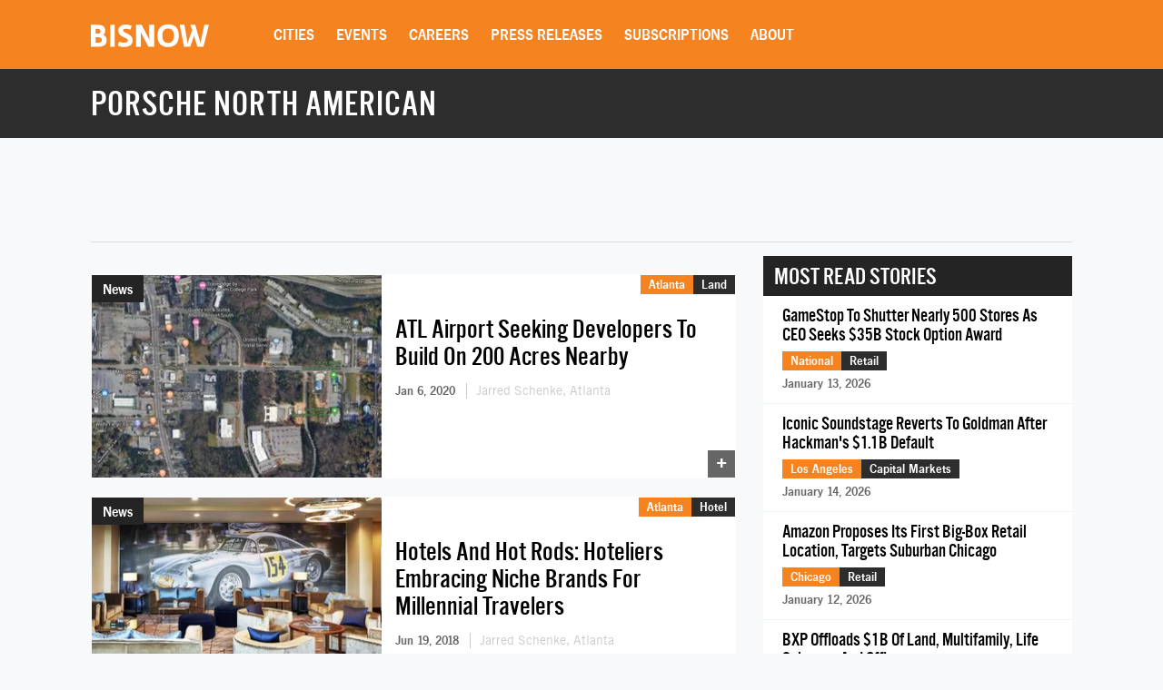

--- FILE ---
content_type: text/html; charset=utf-8
request_url: https://www.google.com/recaptcha/api2/aframe
body_size: 267
content:
<!DOCTYPE HTML><html><head><meta http-equiv="content-type" content="text/html; charset=UTF-8"></head><body><script nonce="R5cIEuxqcgw1VqvGmyvi3w">/** Anti-fraud and anti-abuse applications only. See google.com/recaptcha */ try{var clients={'sodar':'https://pagead2.googlesyndication.com/pagead/sodar?'};window.addEventListener("message",function(a){try{if(a.source===window.parent){var b=JSON.parse(a.data);var c=clients[b['id']];if(c){var d=document.createElement('img');d.src=c+b['params']+'&rc='+(localStorage.getItem("rc::a")?sessionStorage.getItem("rc::b"):"");window.document.body.appendChild(d);sessionStorage.setItem("rc::e",parseInt(sessionStorage.getItem("rc::e")||0)+1);localStorage.setItem("rc::h",'1768597703510');}}}catch(b){}});window.parent.postMessage("_grecaptcha_ready", "*");}catch(b){}</script></body></html>